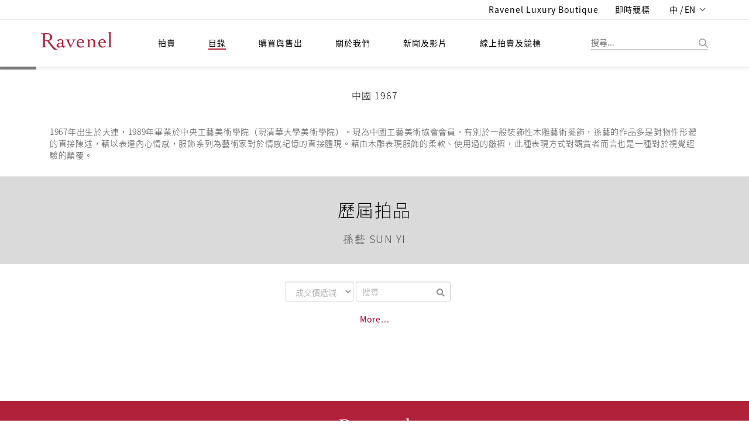

--- FILE ---
content_type: text/html;charset=UTF-8
request_url: https://ravenelart.com/cata/artistIn1/0fda44ba-4901-4083-88f6-4d2e5a0a05a3
body_size: 24851
content:
<!doctype html>

<html>
<head>
	<title>羅芙奧藝術家簡歷</title>


<meta charset="UTF-8" />
<meta content="IE=edge" http-equiv="X-UA-Compatible" />
<meta content="width=device-width, initial-scale=1" name="viewport" />
<meta content="" name="description" />
<meta content="" name="author" />

<link href="/images/favicon.png" rel="icon" />
<!-- Bootstrap CSS  -->
<link href="/asset/css.2/bootstrap.css?v=1.2" media="screen" rel="stylesheet" type="text/css" />
<!-- Font Awesome CSS -->
<link href="/css.2/font-awesome.min.css" media="screen" rel="stylesheet" type="text/css" />
<link href="/css.2/fontawesome-all.css" media="screen" rel="stylesheet" type="text/css" />
<!-- Slicknav -->
<link href="/css.2/slicknav.css?v=1.1" media="screen" rel="stylesheet" type="text/css" />
<!-- Margo CSS Styles  -->
<link href="/css.2/style_font_a.css" media="screen" rel="stylesheet" type="text/css" />
<link href="/css.2/style_font_b.css" media="screen" rel="stylesheet" type="text/css" />
<link href="/css.2/style_font_c.css" media="screen" rel="stylesheet" type="text/css" />
<link href="/css.2/style.css?v=4.14" media="screen" rel="stylesheet" type="text/css" />
<script type="f75310051aa82e2531e30f5a-text/javascript">
	var lang = 'zh_TW';
	var contextPath = '';
	if(lang!="en"){
		document.write('<link rel="stylesheet" href="'+contextPath+'/css.2/notosanstc.css" />');
		document.write('<link rel="stylesheet" href="'+contextPath+'/css.2/style_cn.css" />');
	}
	var contextPathAvoidSlash = contextPath;
	if(contextPathAvoidSlash == '/') {
		contextPathAvoidSlash = '';
	}
</script>
<!-- Responsive CSS Styles  -->
<link href="/css.2/responsive.css" media="screen" rel="stylesheet" type="text/css" />
<!-- Css3 Transitions Styles  -->
<link href="/css.2/animate.css" media="screen" rel="stylesheet" type="text/css" />
<!-- Color CSS Styles  -->
<link href="/css.2/colors/red.css" media="screen" rel="stylesheet" title="red" type="text/css" />
<!-- RiEASE -->
<link rel="stylesheet" href="/css.2/r_common.css" />

<link href="/js/sweetalert/sweetalert.css" rel="stylesheet" type="text/css" />
<!-- custom CSS for front -->
<link rel="stylesheet" href="/css.2/fail.css" />


<link href="/css.2/pagination.css" rel="stylesheet" type="text/css" />
<script src="/js/jquery-2.1.4.min.js" type="f75310051aa82e2531e30f5a-text/javascript"></script>
<script src="/js/jquery.requestanimationframe.min.js" type="f75310051aa82e2531e30f5a-text/javascript"></script>
<script src="/js/jquery.migrate.js" type="f75310051aa82e2531e30f5a-text/javascript"></script>
<script src="/asset/js/bootstrap.min.js" type="f75310051aa82e2531e30f5a-text/javascript"></script>
<script src="/js/modernizrr.js" type="f75310051aa82e2531e30f5a-text/javascript"></script>
<script src="/js/jquery.fitvids.js" type="f75310051aa82e2531e30f5a-text/javascript"></script>
<script src="/js/owl.carousel.min.js" type="f75310051aa82e2531e30f5a-text/javascript"></script>
<script src="/js/jquery.isotope.min.js" type="f75310051aa82e2531e30f5a-text/javascript"></script>
<script src="/js/jquery.appear.js" type="f75310051aa82e2531e30f5a-text/javascript"></script>

<script src="/js/count-to.js" type="f75310051aa82e2531e30f5a-text/javascript"></script>
<script src="/js/jquery.textillate.js" type="f75310051aa82e2531e30f5a-text/javascript"></script>
<script src="/js/jquery.easypiechart.min.js" type="f75310051aa82e2531e30f5a-text/javascript"></script>
<script src="/js/jquery.nicescroll.min.js" type="f75310051aa82e2531e30f5a-text/javascript"></script>
<script src="/js/jquery.parallax.js" type="f75310051aa82e2531e30f5a-text/javascript"></script>
<script src="/js/mediaelement-and-player.js" type="f75310051aa82e2531e30f5a-text/javascript"></script>
<script src="/js/jquery.slicknav.js" type="f75310051aa82e2531e30f5a-text/javascript"></script>


<script src="/js/lodash.min.js" type="f75310051aa82e2531e30f5a-text/javascript"></script>
<script type="f75310051aa82e2531e30f5a-text/javascript" src="/js/r_common.js?v=1.2"></script>
<script type="f75310051aa82e2531e30f5a-text/javascript" src="/RiAPI.js"></script>
<script crossorigin="anonymous" integrity="sha512-QJsj3afWlCpnQ60XzzYE8Jb3IgHIK1BcGZox9rUSmRRq3Ocz9vQ1yR80eX2/b9jfx/UuT5zYWNdrM8Te/eCMhQ==" src="https://cdnjs.cloudflare.com/ajax/libs/vue/2.6.11/vue.min.js" type="f75310051aa82e2531e30f5a-text/javascript"></script>
<!--<script src="https://cdnjs.cloudflare.com/ajax/libs/vue/2.6.11/vue.js" -->
<!--		integrity="sha512-PyKhbAWS+VlTWXjk/36s5hJmUJBxcGY/1hlxg6woHD/EONP2fawZRKmvHdTGOWPKTqk3CPSUPh7+2boIBklbvw==" -->
<!--		crossorigin="anonymous"></script>	-->
<!--<script type="text/javascript" src="https://cdnjs.cloudflare.com/ajax/libs/vue/2.4.2/vue.min.js"></script>-->
<script src="/js/script.js?v=2.1" type="f75310051aa82e2531e30f5a-text/javascript"></script>

<script src="/js/pagination.js" type="f75310051aa82e2531e30f5a-text/javascript"></script>
<!-- /* jtLine */ -->
<script src="/js/timeline/js/modernizr.js" type="f75310051aa82e2531e30f5a-text/javascript"></script>
<script src="/js/timeline/js/jquery.mobile.custom.min.js" type="f75310051aa82e2531e30f5a-text/javascript"></script>
<script src="/js/timeline/js/jtline.js" type="f75310051aa82e2531e30f5a-text/javascript"></script>

<!-- Add mousewheel plugin (this is optional) -->
<script src="/js/fancybox/lib/jquery.mousewheel.pack.js" type="f75310051aa82e2531e30f5a-text/javascript"></script>
<!-- Add fancyBox -->
<link href="/js/fancybox/source/jquery.fancybox.css" rel="stylesheet" />
<script src="/js/fancybox/source/jquery.fancybox.pack.js" type="f75310051aa82e2531e30f5a-text/javascript"></script>
<!-- Optionally add helpers - button, thumbnail and/or media -->
<link href="/js/fancybox/source/helpers/jquery.fancybox-buttons.css" rel="stylesheet" />
<script src="/js/fancybox/source/helpers/jquery.fancybox-buttons.js" type="f75310051aa82e2531e30f5a-text/javascript"></script>
<script src="/js/fancybox/source/helpers/jquery.fancybox-media.js" type="f75310051aa82e2531e30f5a-text/javascript"></script>
<link href="/js/fancybox/source/helpers/jquery.fancybox-thumbs.css" rel="stylesheet" />
<script src="/js/fancybox/source/helpers/jquery.fancybox-thumbs.js" type="f75310051aa82e2531e30f5a-text/javascript"></script>

<!-- Nivo Lightbox -->
<link href="/js/nivo-lightbox/nivo-lightbox.css" rel="stylesheet" />
<link href="/js/nivo-lightbox/themes/default/default.css" rel="stylesheet" />
<script src="/js/nivo-lightbox/nivo-lightbox.js" type="f75310051aa82e2531e30f5a-text/javascript"></script>

<!-- plain modal -->
<script src="/js/plain-modal.min.js" type="f75310051aa82e2531e30f5a-text/javascript"></script>

<!-- cookie -->
<script src="/js/jquery.cookie.js" type="f75310051aa82e2531e30f5a-text/javascript"></script>

<!-- jQuery dependant loadmore -->
<!-- <script type="text/javascript" src="js/loadmore.js" th:src="@{/js/loadmore.js}"></script> -->

<script type="f75310051aa82e2531e30f5a-text/javascript" src="/js/vue-paginate.js"></script>

<script src="https://cdnjs.cloudflare.com/ajax/libs/moment.js/2.22.2/moment.min.js" type="f75310051aa82e2531e30f5a-text/javascript"></script>

<script src="https://ajax.microsoft.com/ajax/jquery.templates/beta1/jquery.tmpl.min.js" type="f75310051aa82e2531e30f5a-text/javascript"></script>

<script type="f75310051aa82e2531e30f5a-text/javascript" src="/js/image-scale/image-scale.min.js"></script>

<script type="f75310051aa82e2531e30f5a-text/javascript" src="/js/modernizr-custom.js"></script>

<style>
/* we chat qr code in footer */
#ex-010-close1{
	display: block;
    position: absolute;
    right: 0px;
    background: #FFF;
    border: 0px;
}
.plainmodal .plainmodal-overlay{
	background-color: rgba(255,255,255,0);
}
/* for load more button to be in center (artstin1) */
#loadDiv{
	margin-top: 10px;
	text-align: center;
}
/* artist's artworks eprice and fprice (cata_artist_in1) */
.artWorkPrice .row div{
	margin: 5px;
}

/* weChat shower */
.wechatExShower {
	display: none;
	position: absolute;
}
.wechatExShower img {
	max-width: 180px;
	box-shadow: 0px 1px 7px 2px rgba(0, 0, 0, 0.2);
	border-radius: 6px;
}
/* 首頁 banner carousel 樣式 */
.owl-theme-homebanner {}
.owl-theme-homebanner .owl-pagination {
	text-align: center;
}

/* homepage-banner */
.mobile-container {
	width: 100%;
	height: auto;
}
.mobile-container img.homepage-banner-item {
	width: 100%;
}
.homepage-banner-outer {
	position: relative;
	left: -15px;
	width: calc(100% + 30px);
}

</style>


</head>

<body>
	
	<div id="mainContainer">
		
	<!-- fix content container can append -->
	<div class="hidden-header"></div>
	<!-- Start Header Section -->
	<header class="clearfix">
		<!-- Start Top Bar -->
		<div class="top-bar">
			<div class="container">
				<div class="row">
					<div class="col-md-7 pull-right">
						<!-- Start Social Links -->
						<form id="logoutform" name="logoutform" action="/logout.do">
							<ul class="social-list">
<!--								<li>-->
								<li class="hidden">
									<!-- 當已登出狀態時，此項目隱藏，class加上hidden -->
									<a class="itl-tooltip" data-original-title="Member Center" data-placement="bottom" title="" href="/mem/center">
										<i class="fa fa-user visible-xs textColor_blue"></i>
										<span class="hidden-xs hiName">Hi, Guest</span>
									</a>
									<!-- th:text="'Hi, ' + ${session?.FUser?.name}" -->
								</li>
<!--								<li th:classappend="${session.FUser != null} ? ' hidden' ">-->
								<li class="hidden">
									<!-- class="hidden" -->
									<!-- 當已登入狀態時，此項目隱藏 ，class加上hidden -->
									<a class="itl-tooltip" data-placement="bottom" href="/login" title="登入"><i class="fas fa-sign-in-alt visible-xs"></i>
										<span class="hidden-xs">登入</span>
									</a>
								</li>
<!--								<li th:classappend="${session.FUser == null} ? ' hidden'">-->
								<li class=" hidden">
									<!-- 當已登出狀態時，此項目隱藏 ，class加上hidden -->
									<a class="itl-tooltip" data-placement="bottom" id="submitsignout" onclick="if (!window.__cfRLUnblockHandlers) return false; document.getElementById('logoutform').submit();" title="LOGOUT" data-cf-modified-f75310051aa82e2531e30f5a-=""><i class="fas fa-sign-out-alt visible-xs"></i>
										<span class="hidden-xs">登出</span>
									</a>
								</li>
								<li>
									<a class="itl-tooltip" data-placement="bottom" target="_blank" href="https://boutique.ravenel.com/" title="Ravenel Luxury Boutique">
										<i class="fa fa-gavel visible-xs"></i>
										<span class="hidden-xs">Ravenel Luxury Boutique</span>
									</a>
								</li>

								<li>
									<a class="itl-tooltip" data-placement="bottom" target="_blank" href="https://bid.ravenel.com/" title="即時競標">
										<i class="fa fa-gavel visible-xs"></i>
										<span class="hidden-xs">即時競標</span>
									</a>
<!--									<a class="itl-tooltip" data-placement="bottom"-->
<!--									   href="https://www.invaluable.com/auction-house/ravenel-3g14fi6o1w/"-->
<!--									   target="_blank" th:title="#{header.bidNow}">-->
<!--										<i class="fa fa-gavel visible-xs"></i>-->
<!--										<span class="hidden-xs" th:text="#{header.bidNow}">即時競標</span>-->
<!--									</a>-->
								</li>
								<li>
									<a class="language dropdown-toggle" data-toggle="dropdown" href="#" style="letter-spacing: 0.1px;">
										<span>中 / EN</span>
										<span class="caret"></span>
									</a>
									<ul class="langMenu dropdown-menu" role="menu">
										<li>
											<a class="changeLanguageLink  active" data-language="zh-TW" href="/zh-TW/cata/artistIn1/0fda44ba-4901-4083-88f6-4d2e5a0a05a3">繁體中文</a>
										</li>
										<li>
											<a class="changeLanguageLink" data-language="zh-CN" href="/zh-CN/cata/artistIn1/0fda44ba-4901-4083-88f6-4d2e5a0a05a3">简体中文</a>
										</li>
										<li>
											<a class="changeLanguageLink" data-language="en" href="/en/cata/artistIn1/0fda44ba-4901-4083-88f6-4d2e5a0a05a3">ENGLISH</a>
										</li>
									</ul>
								</li>
							</ul>
							<input name="_csrf" type="hidden" value="07c30a99-203f-4e09-b260-693e2fc202c7" />
						<input type="hidden" name="_csrf" value="c05169e9-7e02-4a3c-a7ad-1330fe6766d1" /></form>

						<!-- End Social Links -->
					</div>
					<!-- .col-md-6 -->
				</div>
				<!-- .row -->
			</div>
			<!-- .container -->
		</div>
		<!-- .top-bar -->
		<!-- End Top Bar -->
		<!-- Start  Logo & Naviagtion  -->
		<div class="navbar navbar-default navbar-top">
			<div class="container">
				<div class="navbar-header" id="headDiv">
					<div class="slicknav_menu">
						<margo aria-haspopup="true" class="slicknav_btn slicknav_collapsed" style="outline: none;" tabindex="0"><span class="slicknav_menutxt"></span><span class="slicknav_icon slicknav_no-text"><span class="slicknav_icon-bar"></span><span class="slicknav_icon-bar"></span><span class="slicknav_icon-bar"></span></span></margo>
						<ul aria-hidden="true" class="slicknav_nav slicknav_hidden" role="menu" style="display: none;">
							<li class="slicknav_collapsed slicknav_parent">
								<margo aria-haspopup="true" class="slicknav_item slicknav_row" role="menuitem" style="outline: none;" tabindex="-1">
									<a class="" tabindex="-1" href="/index">拍賣</a>
									<span class="slicknav_arrow"><i class="fa fa-angle-right"></i></span>
								</margo>
								<ul aria-hidden="true" class="dropdown slicknav_hidden" role="menu" style="display: none;">
									<li>
										<a href="/au/calendar" role="menuitem" tabindex="-1">預展/拍賣時間地點</a>
									</li>
									<li>
										<a role="menuitem" tabindex="-1" href="/au/bestArtwork/c26fd62c-bb15-4667-8b42-39a83052e466">精選</a>
									</li>
									<li>
										<a role="menuitem" tabindex="-1" href="/au/dwResult/c26fd62c-bb15-4667-8b42-39a83052e466">歷屆成交紀錄</a>
									</li>
									<li>
										<a role="menuitem" tabindex="-1" href="/BS/auBid">委託競投表格</a>
									</li>
								</ul>
							</li>
							<li class="slicknav_collapsed slicknav_parent">
								<margo aria-haspopup="true" class="slicknav_item slicknav_row" role="menuitem" style="outline: none;" tabindex="-1">
									<a tabindex="-1" href="/catalogues" class=" active">目錄</a>
									<span class="slicknav_arrow"><i class="fa fa-angle-right"></i></span>
								</margo>
								<ul aria-hidden="true" class="dropdown slicknav_hidden" role="menu" style="display: none;">
									<li>
										<a href="/cata/e" role="menuitem" tabindex="-1">電子目錄</a>
									</li>
									<li>
										<a href="/cata/artist" role="menuitem" tabindex="-1" class=" active">藝術家簡歷</a>
									</li>
									<li>
										<a href="/cata/lots/" role="menuitem" tabindex="-1">歷屆拍品</a>
									</li>
									<li>
										<a href="/cata/hisCata/c26fd62c-bb15-4667-8b42-39a83052e466" role="menuitem" tabindex="-1">歷屆目錄</a>
									</li>
								</ul>
							</li>
							<li class="slicknav_collapsed slicknav_parent">
								<margo aria-haspopup="true" class="slicknav_item slicknav_row" role="menuitem" style="outline: none;" tabindex="-1">
									<a href="/BS" tabindex="-1">購買與售出</a>
									<span class="slicknav_arrow"><i class="fa fa-angle-right"></i></span>
								</margo>
								<ul aria-hidden="true" class="dropdown slicknav_hidden" role="menu" style="display: none;">
									<li>
										<a href="/BS/howBuy" role="menuitem" tabindex="-1">如何買</a>
									</li>
									<li>
										<a href="/BS/howSell" role="menuitem" tabindex="-1">如何賣</a>
									</li>
									<li>
										<a href="/BS/depart" role="menuitem" tabindex="-1">聯絡我們</a>
									</li>
								</ul>
							</li>
							<li class="slicknav_collapsed slicknav_parent">
								<margo aria-haspopup="true" class="slicknav_item slicknav_row" role="menuitem" style="outline: none;" tabindex="-1">
									<a href="/about" tabindex="-1">關於我們</a>
									<span class="slicknav_arrow"><i class="fa fa-angle-right"></i></span>
								</margo>
								<ul aria-hidden="true" class="dropdown slicknav_hidden" role="menu" style="display: none;">
									<li>
										<a href="/ab/service" role="menuitem" tabindex="-1">服務項目</a>
									</li>
									<li>
										<a href="/ab/CS" role="menuitem" tabindex="-1">客戶服務</a>
									</li>
									<li>
										<a href="/ab/corInfo" role="menuitem" tabindex="-1">集團介紹</a>
									</li>
									<li>
										<a href="藝術計畫" role="menuitem" tabindex="-1">藝術計畫</a>
									</li>
								</ul>
							</li>
							<li class="slicknav_collapsed slicknav_parent">
								<margo aria-haspopup="true" class="slicknav_item slicknav_row" role="menuitem" style="outline: none;" tabindex="-1">
									<a href="/news" tabindex="-1">新聞及影片</a>
									<span class="slicknav_arrow"><i class="fa fa-angle-right"></i></span>
								</margo>
								<ul aria-hidden="true" class="dropdown slicknav_hidden" role="menu" style="display: none;">
									<li>
										<a href="/news/press" role="menuitem" tabindex="-1">新聞中心</a>
									</li>
									<li>
										<a href="/news/video" role="menuitem" tabindex="-1">影音專區</a>
									</li>
									<li>
										<a href="/news/art" role="menuitem" tabindex="-1">羅芙奧藝術專欄</a>
									</li>
								</ul>
							</li>
							<li class="drop">
								<a target="_blank" href="https://bid.ravenel.com/">線上拍賣及競標</a>
<!--								<a href="https://www.invaluable.com/auction-house/ravenel-3g14fi6o1w/" target="_blank"-->
<!--								   th:text="#{header.menu.online.bid}">線上拍賣及競標</a>-->
<!--								<a href="https://www.invaluable.com/ravenel" target="_blank"-->
<!--								   th:text="#{header.menu.online.bid}">線上拍賣及競標</a>-->
							</li>
						</ul>
					</div>
					<!-- Stat Toggle Nav Link For Mobiles -->
					<button class="navbar-toggle" data-target=".navbar-collapse" data-toggle="collapse" type="button">
						<i class="fa fa-bars"></i>
					</button>
					<!-- End Toggle Nav Link For Mobiles -->
					<h1>
						<a class="navbar-brand" href="/index">
							<img alt="羅芙奧藝術集團" src="/images/logo.svg?t=1" />
						</a>
					</h1>
				</div>
				<!-- 如使用者於手機版點擊搜尋按鈕，則於 .search-form-status 旁加上 .show-search-form，即會顯示搜尋輸入框 -->
				<div class="search-form-status">
					<a class="show-search search-close-btn"> </a>
					<div class="search-side">
						<a class="show-search bg-img search-go-btn" id="doSearchBtn"> </a>
						<div class="search-form">
							<input id="s" name="keyword" type="text" value="" placeholder="搜尋..." />
						</div>
					</div>
				</div>
				<div class="navbar-collapse collapse">
					<!-- 電腦版選單 -->
					<ul class="nav navbar-nav navbar-left subMenuArrow hidden-nav-mobile">
						<li class="drop">
							<a class="" href="/index">拍賣</a>
							<!-- class="active"  -->
							<ul class="dropdown subMenuAcMove  default-style">
								<li>
									<a href="/au/calendar">預展/拍賣時間地點</a>
								</li>
								<!-- class="active"  -->
								<li>
									<a href="/au/bestArtwork">精選</a>
								</li>
								<li>
									<a href="/au/dwResult/c26fd62c-bb15-4667-8b42-39a83052e466">歷屆成交紀錄</a>
								</li>
								<li>
									<a href="/BS/auBid">委託競投表格</a>
								</li>
							</ul>
						</li>
						<li class="drop">
							<a href="/catalogues" class=" active">目錄</a>
							<ul class="dropdown subMenuCaMove">
								<li><a href="/cata/e">電子目錄</a></li>
								<li>
									<a href="/cata/artist" class=" active">藝術家簡歷</a>
								</li>
								<li>
									<a href="/cata/lots/">歷屆拍品</a>
								</li>
								<li>
									<a href="/cata/hisCata/c26fd62c-bb15-4667-8b42-39a83052e466">歷屆目錄</a>
								</li>
							</ul>
						</li>
						<li class="drop">
							<a href="/BS">購買與售出</a>
							<ul class="dropdown subMenuBsMove  default-style">
								<li><a href="/BS/howBuy">如何買</a></li>
								<li><a href="/BS/howSell">如何賣</a></li>
								<li>
									<a href="/BS/depart">聯絡我們</a>
								</li>
							</ul>
						</li>
						<li class="drop">
							<a href="/about">關於我們</a>
							<ul class="dropdown subMenuAbMove  default-style">
								<li>
									<a href="/ab/service">服務項目</a>
								</li>
								<li><a href="/ab/CS">客戶服務</a></li>
								<li>
									<a href="/ab/corInfo">集團介紹</a>
								</li>
								<li><a href="/ab/EP">藝術計畫</a></li>
							</ul>
						</li>
						<li class="drop">
							<a href="/news">新聞及影片</a>
							<ul class="dropdown subMenuNwMove  default-style">
								<li>
									<a href="/news/press">新聞中心</a>
								</li>
								<li>
									<a href="/news/video">影音專區</a>
								</li>
								<li>
									<a href="/news/art">羅芙奧藝術專欄</a>
								</li>
								<li>
									<a href="/news/social">社群媒體</a>
								</li>
							</ul>
						</li>
						<li class="drop">
							<a target="_blank" href="https://bid.ravenel.com/">線上拍賣及競標</a>
<!--							<a href="https://www.invaluable.com/auction-house/ravenel-3g14fi6o1w/" target="_blank"-->
<!--								th:text="#{header.menu.online.bid}">線上拍賣及競標</a>-->
						</li>
					</ul>
					<!-- End Navigation List -->
				</div>
			</div>
			<!-- Mobile Menu Start -->
			<!-- 手機版選單 -->
			<ul class="nav navbar-nav navbar-left subMenuArrow hidden-nav-desktop submenuContainer">
				<li class="drop">
					<button class="close-btn">
						<img alt="" src="/images/img-close.png" title="" />
					</button>
				</li>
				<li class="drop">
					<a class="active" href="">語言/Language</a>
					<ul class="dropdown subMenuAcMove">
						<li>
							<a href="/zh-TW/cata/artistIn1/0fda44ba-4901-4083-88f6-4d2e5a0a05a3" class=" active">繁體中文</a>
						</li>
						<li>
							<a href="/zh-CN/cata/artistIn1/0fda44ba-4901-4083-88f6-4d2e5a0a05a3">簡體中文</a>
						</li>
						<li>
							<a href="/en/cata/artistIn1/0fda44ba-4901-4083-88f6-4d2e5a0a05a3">English</a>
						</li>
					</ul>
				</li>
				<li class="drop">
					<a class=" active" href="/index">拍賣</a>
					<!-- class="active"  -->
					<ul class="dropdown subMenuAcMove">
						<li class="">
							<a href="/au/calendar">預展/拍賣時間地點</a>
						</li>
						<!-- class="active"  -->
						<li>
							<a href="/au/bestArtwork">精選</a>
						</li>
						<li>
							<a href="/au/dwResult/c26fd62c-bb15-4667-8b42-39a83052e466">歷屆成交紀錄</a>
						</li>
						<li>
							<a href="/BS/auBid">委託競投表格</a>
						</li>
					</ul>
				</li>
				<li class="drop">
					<a href="/catalogues" class=" active">目錄</a>
					<ul class="dropdown subMenuCaMove">
						<li><a href="/cata/e">電子目錄</a></li>
						<li>
							<a href="/cata/artist" class=" active">藝術家簡歷</a>
						</li>
						<li>
							<a href="/cata/lots/">歷屆拍品</a>
						</li>
						<li>
							<a href="/cata/hisCata/c26fd62c-bb15-4667-8b42-39a83052e466">歷屆目錄</a>
						</li>
					</ul>
				</li>
				<li class="drop">
					<a href="/BS">購買與售出</a>
					<ul class="dropdown subMenuBsMove">
						<li><a href="/BS/howBuy">如何買</a></li>
						<li><a href="/BS/howSell">如何賣</a></li>
						<li>
							<a href="/BS/depart">聯絡我們</a>
						</li>
					</ul>
				</li>
				<li class="drop">
					<a href="/about">關於我們</a>
					<ul class="dropdown subMenuAbMove">
						<li>
							<a href="/ab/service">服務項目</a>
						</li>
						<li><a href="/ab/CS">客戶服務</a></li>
						<li>
							<a href="/ab/corInfo">集團介紹</a>
						</li>
						<li><a href="藝術計畫">藝術計畫</a></li>
					</ul>
				</li>
				<li class="drop">
					<a href="/news">新聞及影片</a>
					<ul class="dropdown subMenuNwMove">
						<li>
							<a href="/news/press">新聞中心</a>
						</li>
						<li>
							<a href="/news/video">影音專區</a>
						</li>
						<li>
							<a href="/news/art">羅芙奧藝術專欄</a>
						</li>
						<li>
							<a href="/news/social">社群媒體</a>
						</li>
					</ul>
				</li>
				<li class="drop">
					<a target="_blank" href="https://bid.ravenel.com/">線上拍賣及競標</a>
<!--					<a href="https://www.invaluable.com/auction-house/ravenel-3g14fi6o1w/" target="_blank"-->
<!--					   th:text="#{header.menu.online.bid}">線上拍賣及競標</a>-->
				</li>
			</ul>
			<!-- End Navigation List -->
			<!-- End Search -->

			<!-- Mobile Menu End -->
		</div>
		<!-- End Header Logo & Naviagtion -->
	</header>
	<!-- end header -->


		<div>
            <!-- Full Body Container --> 
            <div id="container"> 
                <!-- Start Header Section --> 
                <!-- End Header Section --> 
                <!-- InstanceBeginEditable name="EditRegion1" --> 
                <section class="container-fluid"> 
                    <div class="artistBan"> 
                        <!-- <img src="images/artist/artistBanner4.png" alt="" th:src="@{/images/artist/artistBanner4.png}">  -->
                        
                        <img alt="" src="/images/artist/artistBanner4.png" />
                        <div class="artistBanTxt textColor_black"> 
                            <div class="artistBanName" style="color:#000000;">孫藝 SUN Yi</div> 
                            <div class="artistBanCountry" style="color:#000000;">中國 1967</div> 
                        </div> 
                        <div> 
                            <!-- th:href="@{/cata/artist}" -->
                            <a class="backPageArtist" href="#" onclick="if (!window.__cfRLUnblockHandlers) return false; history.back()" data-cf-modified-f75310051aa82e2531e30f5a-=""><i class="fa fa-angle-double-left"></i></a> 
                        </div> 
                    </div> 
                </section> 
                <section class="container"> 
                    <!-- <div class="artResumeHead">
                         Biographies 
                    </div>  -->
                    <!-- artResume 編輯區 ckeditor content--> 
                    <div class="artResume" style="border:none;">  
                        <div class="row"> 
                            <div class="col-xs-12">
                            <!-- 
                                <div class="artResumeSubtit">
                                     ＋ OVERVIEW 
                                </div> 
                                <p>Born in 1976, Korea. Ahn SungHa graduated from the Department of Painting at Hongik University in 2001, and proceeded to attain her MFA at the same university in 2004. Her works have been presented in solo exhibitions at the Seoul Arts Center (2004) and Insa Art Center (2007). She has also participated in various group exhibitions, including the "Grand Art Exhibition of Korea" at the National Museum of Contemoporary Art (2001, Kwachun); "Korean Young Artists Biennale 2002" at Daegu Arts Center (2002, Daegu); "Korean Women Artists" at Vasby Art Hall (2005, Sweden); "1st Seoul Young Artists Biennale" at the Seoul Museum of Art (2006, Seoul); and "Illusion/Disillusion" at Seoul Museum of Art (2006, Seoul). Ahn has received numerous awards, including the "Nationwide University Fine Arts Festival Bronze Statue in 2000", "Grand Art Exhibition of Korea Special Prize" from the National Museum of Contemporary Arts in 2002, and "Joong-Ang Fine Arts Competition Excellent Statue" from Ho-Am Gallery in 2002.</p> 
                             -->
                             <div class="artist_description">
                                 <div>1967年出生於大連，1989年畢業於中央工藝美術學院（現清華大學美術學院）。現為中國工藝美術協會會員。有別於一般裝飾性木雕藝術擺飾，孫藝的作品多是對物件形體的直接陳述，藉以表達內心情感，服飾系列為藝術家對於情感記憶的直接體現。藉由木雕表現服飾的柔軟、使用過的皺褶，此種表現方式對觀賞者而言也是一種對於視覺經驗的顛覆。</div>
                             </div>
                            </div> 
                        </div> 
                        <!-- /.row --> 
                        <!-- <div class="borderBFull"></div>  -->
                    </div> 
                    <!-- /.artResume 編輯區 --> 
                </section> 
                
                 
                <section class="container-fluid"> 
                    <div class="artResumeHead bgColor_gray">
                         <div>歷屆拍品</div> 
                        <p class="small">孫藝 SUN Yi</p> 
                    </div> 
                    <div class="container"> 
                        <div class="seleSort form-inline"> 
                            <select class="form-control form-group" id="orderSelect" onchange="if (!window.__cfRLUnblockHandlers) return false; onSelect()" data-cf-modified-f75310051aa82e2531e30f5a-=""> 
	                            <option value="6">成交價遞減</option> 
	                            <option value="5">成交價遞增</option>
	                            <option value="4">預估價遞減</option>
	                            <option value="3">預估價遞增</option>
	                            <option value="2">拍賣會遞減</option>
	                            <option value="1">拍賣會遞增</option>
                            </select> 
                            <div class="form-group" id="custom-search-input"> 
                                <div class="input-group"> 
                                    <input class=" search-query form-control" id="searchBox" type="text" placeholder="搜尋" /> 
                                    <span class="input-group-btn"> 
                                    <button class="btn btn-danger" onclick="if (!window.__cfRLUnblockHandlers) return false; doSearch()" type="button" data-cf-modified-f75310051aa82e2531e30f5a-=""> <i class="fa fa-search"></i> </button> </span> 
                                </div> 
                            </div> 
                        </div> 
                        <!-- /.seleSort --> 
                        <script type="f75310051aa82e2531e30f5a-text/javascript">
	                    var type = 6;
	                    var searchInput = "";
	                    var str = '/';
	                    var hostAdd = str.substring(0, str.length-1);
	                    var artistUid = '0fda44ba-4901-4083-88f6-4d2e5a0a05a3';
	                    function onSelect(){
	                   	 	doSearch();
	                    }
	                    </script>
                        <div class="artWorkList" id="myArtworks"></div> 
                        <div id="loadDiv">
                        		<a class="button" href="javascript:void(0);" id="loadmore">More...</a>
                        </div>
                        <!-- /.artWorkList --> 
                    </div> 
                </section> 
                <!-- InstanceEndEditable --> 
                <!-- go to top --> 
                <a class="btn bg-orange btn-lg back-to-top" data-placement="left" data-toggle="tooltip" href="#" id="back-to-top" role="button" title="Click to return on the top page"> <span class="fa fa-caret-up"></span> </a> 
            </div> 
            <!-- end #container --> 
            <!-- InstanceBeginEditable name="EditRegion3" --> 
            <!-- go to top --> 
            <!-- InstanceEndEditable --> 
            <!-- InstanceEnd -->
        </div>
		<footer class="footer-widget social-widget">

		<div class="link-wrap navbar-default">
			<img alt="" class="footer-logo" src="/images/footer-logo.svg?t=1" />
			<ul class="social-icons hidden-nav-desktop" id="socialIcon">
				
					<li>
						<a class="" id="ic-FaceBook-mobile" href="https://www.facebook.com/RavenelArtGroup">
							<img src="/images/footer-fb.png" />
							
							
							
							
						</a></li>
				
				
					<li>
						<a class="" id="ic-Line-mobile" href="https://line.me/R/ti/p/%40nte1433g">
							
							<img src="/images/footer-line.png" />
							
							
							
						</a></li>
				
				
					<li>
						<a class="" id="ic-Instagram-mobile" href="https://instagram.com/ravenelart/">
							
							
							<img src="/images/footer-instagram.png" />
							
							
						</a></li>
				
				
					<li>
						<a class="" id="ic-WeChat-mobile" href="https://web.wechat.com/?lang=zh_TW">
							
							
							
							<img src="/images/footer-wechat.png" />
							
						</a></li>
				
				
					<li>
						<a class="" id="ic-Youtube-mobile" href="https://youtube.com/@Ravenel">
							
							
							
							
							<img src="/images/footer-youtube.png" />
						</a></li>
				
				
					<li>
						<a class="" id="ic-Weibo-mobile" href="https://e.weibo.com/ravenel">
							
							
							
							
							
						</a></li>
				
			</ul>
			<div class="container flex-center w-100 hidden-nav-mobile">
				<ul class="nav navbar-nav subMenuArrow list-inline footerMenu">
					<li class="drop">
						<a href="/index">
							拍賣
							<span class="caret"></span>
						</a>
						<ul class="dropdown subMenuAcMove">
							<li>
								<a href="/au/calendar">預展/拍賣時間地點</a>
							</li>
							<li>
								<a href="/au/bestArtwork/c26fd62c-bb15-4667-8b42-39a83052e466">精選</a>
							</li>
							<li>
								<a href="/au/dwResult/c26fd62c-bb15-4667-8b42-39a83052e466">歷屆成交紀錄</a>
							</li>
							<li>
								<a href="/BS/auBid">委託競投表格</a>
							</li>
						</ul>
					</li>
					<li class="drop  ">
						<a href="/catalogues" class=" ">
							目錄
							<span class="caret"></span>
						</a>
						<ul class="dropdown subMenuCaMove">
							<li class="">
								<a href="/cata/e">電子目錄</a></li>
							<li>
								<a href="/cata/artist" class=" active">藝術家簡歷</a>
							</li>
							<li>
								<a href="/cata/lots/">歷屆拍品</a>
							</li>
							<li>
								<a href="/cata/hisCata/c26fd62c-bb15-4667-8b42-39a83052e466">歷屆目錄</a>
							</li>
						</ul>
					</li>
					<li class="drop">
						<a href="/BS">
							購買與售出
							<span class="caret"></span>
						</a>
						<ul class="dropdown subMenuBsMove">
							<li class="">
								<a href="/BS/howBuy">如何買</a>
							</li>
							<li>
								<a href="/BS/howSell">如何賣</a>
							</li>
							<li>
								<a href="/BS/depart">聯絡我們</a>
							</li>
						</ul>
					</li>
					<li class="drop">
						<a href="/about">
							關於我們
							<span class="caret"></span>
						</a>
						<ul class="dropdown subMenuAbMove">
							<li class="">
								<a href="/ab/service">服務項目</a>
							</li>
							<li>
								<a href="/ab/CS">客戶服務</a>
							</li>
							<li>
								<a href="/ab/corInfo">集團介紹</a>
							</li>
							<li>
								<a href="/ab/EP">藝術計畫</a>
							</li>
						</ul>
					</li>
					<li class="drop">
						<a href="/news">
							新聞及影片
							<span class="caret"></span>
						</a>
						<ul class="dropdown subMenuNwMove">
							<li class="">
								<a href="/news/press">新聞中心</a>
							</li>
							<li>
								<a href="/news/video">影音專區</a>
							</li>
							<li>
								<a href="/news/art">羅芙奧藝術專欄</a>
							</li>
							<li>
								<a href="/news/social">社群媒體</a>
							</li>
						</ul>
					</li>
					<li class="drop">
<!--						href="https://www.onlinebids-ravenel.com/"  -->
						<a target="_blank" href="https://bid.ravenel.com/">線上拍賣及競標</a>
<!--						<a href="https://www.invaluable.com/auction-house/ravenel-3g14fi6o1w/" target="_blank"-->
<!--						   th:text="#{header.menu.online.bid}">線上拍賣及競標</a>-->
					</li>
				</ul>
			</div>
		</div>

		<div class="privacy-wrap">
			<div class="container">
				<div class="row flex-middle w-100">
					<div class="col-md-6 text-left">
						<p>
							© 2018 <span>羅芙奧藝術集團</span>
							<a class="policyLink" href="/privacyPolicy">線上隱私權保護政策</a>
						</p>
					</div>
					<div class="col-md-6 text-right">
						<ul class="social-icons hidden-nav-mobile" id="socialIcon">
							
								<li>
									<a class="" id="ic-FaceBook" href="https://www.facebook.com/RavenelArtGroup">
										<img src="/images/footer-fb.png" />
										
										
										
										
									</a></li>
							
							
								<li>
									<a class="" id="ic-Line" href="https://line.me/R/ti/p/%40nte1433g">
										
										<img src="/images/footer-line.png" />
										
										
										
									</a></li>
							
							
								<li>
									<a class="" id="ic-Instagram" href="https://instagram.com/ravenelart/">
										
										
										<img src="/images/footer-instagram.png" />
										
										
									</a></li>
							
							
								<li>
									<a class="" id="ic-WeChat" href="https://web.wechat.com/?lang=zh_TW">
										
										
										
										<img src="/images/footer-wechat.png" />
										
									</a></li>
							
							
								<li>
									<a class="" id="ic-Youtube" href="https://youtube.com/@Ravenel">
										
										
										
										
										<img src="/images/footer-youtube.png" />
									</a></li>
							
							
								<li>
									<a class="" id="ic-Weibo" href="https://e.weibo.com/ravenel">
										
										
										
										
										
									</a></li>
							
						</ul>
						<div class="wechatExShower" data-show-place="top" id="ic-WeChat-shower">
							<img height="180" width="180" src="/images/wechatqr.png" />
						</div>
						<div class="wechatExShower" data-show-place="top" id="ic-Line-shower">
							<img height="180" width="180" src="/images/lineqr.png" />
						</div>
					</div>
				</div>
			</div>
		</div>

		<script type="f75310051aa82e2531e30f5a-text/javascript">
			$(document).ready(function() {
				// GDPR.
				reqGDPR();

				weChatInit();
			});

			/**
			 * weChat social icon 點擊事件
			 */
			function weChatInit() {
				var closeWeChat = function(e) {
					var $box = $(".wechatExShower");
					var targetIsBox = false;
					$box.each(function() {
						var inc = $.contains(this, e.target);
						if(inc) targetIsBox = true;
					});
					if(e.type == 'click' && targetIsBox) {
						return;
					}
					var arr = [];
					$box.each(function() {
						arr.push($(this).attr('data-isShow'));
					});
					if(arr.indexOf('true') != -1) {
						$box.attr('data-isShow', 'false').fadeOut();
					}
				}

				$('body,html').on('click', closeWeChat).on('mousewheel', closeWeChat);
				$(window).on('resize', closeWeChat);

				// show QRCode box
				$("#ic-WeChat, #leftSide-ic-WeChat, #ic-Line, #leftSide-ic-Line").on('click', function(e){
					e.preventDefault();
					var $this = $(this),
						$box = $("#" + $this.attr('id') + '-shower');
					var showPlace = $box.attr('data-show-place') || 'top';
					var boxSize = 180;
					var pos = $this.position();
					var iconWidth = $this.find('i').width();
					var winWidth = $(window).width();
					var iconCenterX = pos.left + (iconWidth / 2);
					var iconCenterY = pos.top + (iconWidth / 2);
					var boxLeft = 0, boxTop = 0;
					if(showPlace === 'top') {
						boxLeft = iconCenterX - (boxSize / 2);
						boxTop = pos.top - boxSize - 20;
						var boxMax = boxLeft + boxSize;
						if(boxMax - winWidth > 0) {
							// over window width
							boxLeft = winWidth - boxSize - 20;
						}
					}else if(showPlace === 'right') {
						boxLeft = iconCenterX + 40;
						boxTop = iconCenterY - (boxSize / 2);
					}
					if($box.attr('data-isShow') === 'true') {
						$box.attr('data-isShow', 'false').fadeOut();
						return;
					}
					$('[id$="-shower"][data-isShow="true"]').each(function(index, item) {
						var $item = $(item);
						var myId = $(item).attr('id');
						if(myId === $box.attr('id')) {
							return;
						}
						$item.attr('data-isShow', 'false').hide();
					});
					$box.css({
						top : boxTop + 'px',
						left : boxLeft + 'px'
					}).attr('data-isShow', 'true').fadeIn();
					if($this.is('[id^="leftSide-ic"]')) {
						$box.parent().css('z-index', 100);
					}
					return false;
				});
			}

			function reqGDPR() {
				var hasGDPR = $.cookie('gdpr_read');
				if(hasGDPR && hasGDPR === '1') {
					return;
				}
				RiAPI.run({
					url : '/rest/common/gdpr',
					success : function(resp) {
						if(resp.code != 0) {
							return;
						}
						var container = $('#gdprContainer');
						var data = resp.data;
						container.find('p').first().html(data);
						container.fadeIn();
					},
					error : function() {}
				});

				$('#gdprContainer').find('button').click(function() {
					$.cookie('gdpr_read', '1', {
						path : '/',
						expires : 365 * 10
					});
					$('#gdprContainer').hide();
				});
			}
		</script>
	</footer>
		
		<div class="gdqr_notice" id="gdprContainer" style="display:none;">
			<p></p>
			<button aria-label="Close" class="close" type="button">
				<span aria-hidden="true"><img alt="close" src="/images/fa-close.png" /></span>
			</button>
		</div>
	
		
		<!-- go to top -->
		<a class="btn bg-orange btn-lg back-to-top" data-placement="left" data-toggle="tooltip" href="#" id="back-to-top" role="button" title="Click to return on the top page">
			<span class="fa fa-caret-up"></span>
		</a>
	
	</div>
	
	
	

	<!-- <script type="text/javascript" src="js/script.js" th:src="@{/js/script.js?v=1}"></script> -->
	<!-- go to top -->
	<script type="f75310051aa82e2531e30f5a-text/javascript">

		/*-- 全站搜尋 function --*/
		function doSearchWebsite(event) {
			event.preventDefault();
			var keyword = $('#s').val();
			if(keyword == null || keyword == '') {
				return false;
			}
			var $btn = $('.search-form-status .search-go-btn');
			var clickMode = $btn.data('clickMode');
			if(clickMode === 'mobile' && $btn.data('show-search') !== 'true') {
				return false;
			}
			window.location = contextPathAvoidSlash + '/search/' + encodeURIComponent(keyword);
			//window.location = contextPathAvoidSlash + '/search?kw=' + encodeURIComponent(keyword);
		}

		function imgForceReload(index, item) {
			var src = $(item).attr('src');
			src += "?t=" + new Date().getTime();
			$(item).attr('src', src);
		}

		// image not found
		$('img.imgNotFoundBlank').on('error', function (e) {
			$(this).attr('src', imageBlank());
		}).each(imgForceReload);

		$(document).ready(function () {
			// 全站搜尋 click event
			$('#s').keydown(function (e) {
				if (e.keyCode === 13) {
					e.preventDefault();
					doSearchWebsite(e);
					return false;
				}
			});
			$('#doSearchBtn').click(doSearchWebsite);

			// fix language switcher
			$('.changeLanguageLink').each(function(index, item) {
				$(item).click(function(e) {
					var $lnk = $(this);
					var keyword = $lnk.attr('data-search-keyword');
					if(keyword == null || keyword == '' || keyword == 'null' || keyword === 'undefined') {
						return true;
					}
					var lang = $lnk.attr('data-language');
					e.preventDefault();
					window.location = contextPathAvoidSlash + '/' + lang + '/search/' + keyword;
					return false;
				});
			});

			// data-to-link 非 a tag 卻需要連結的元素
			$('[data-to-link]').each(function(index, elt) {
				var $elt = $(elt);
				var toLink = $elt.attr('data-to-link');
				if(toLink == null || toLink == '') {
					return;
				}
				var currentStyle = $elt.attr('style') || '';
				$elt.click(function() {
					var toLink2 = $elt.attr('data-to-link');
					var toMode = $elt.attr('data-to-target') || '_blank';
					if(toMode == '_blank') {
						window.open(toLink2);
					}else {
						window.location.href = toLink2;
					}
				}).attr('style', currentStyle + ';cursor:pointer;');
			});

			// show or hide back-to-top
			$(window).scroll(function () {
				if ($(this).scrollTop() > 50) {
					$('#back-to-top').fadeIn();
				} else {
					$('#back-to-top').fadeOut();
				}
			});
			// scroll body to 0px on click
			$('#back-to-top').click(function () {
				$('#back-to-top').tooltip('hide');
				var defFunc = function() {
					$('body,html').animate({
						scrollTop: 0
					}, 600);
				}
				try {
					var hasNiceScroll = $('html').getNiceScroll || false;
					if (hasNiceScroll) {
						$("html").getNiceScroll(0).doScrollTop(0, 600);
					} else {
						defFunc();
					}
				}catch(ex) {
					defFunc();
				}
				return false;
			});
			$('#back-to-top').tooltip('show');

			// image not found
			$('img.imgNotFound').on('load', function (e) {
				var h = $(this).prop('naturalHeight');
				if (h == 1) {
					$(this).attr('src', imageNotFound());
				}
			}).on('error', function (e) {
				$(this).attr('src', imageNotFound());
			})
				.each(imgForceReload);

			$('img.imgNotFoundBanner').on('load', function (e) {
				var h = $(this).prop('naturalHeight');
				if (h == 1) {
					var img = $(this).attr('src', imageNotFound());
					img.css({
						width: 'inherit',
						'min-height': '80%'
					}).parent().css({
						'background-color': 'white'
					});
				}
			}).on('error', function (e) {
				var img = $(this).attr('src', imageNotFound());
				img.css({
					width: 'inherit',
					'min-height': '80%'
				}).parent().css({
					'background-color': 'white'
				});
			}).each(imgForceReload);

			$('img.imgNotFoundHH').on('load', function (e) {
				//console.log($(this).prop('naturalHeight'));
				//console.log($(this).prop('naturalWidth'));
				var h = $(this).prop('naturalHeight');
				if (h == 1) {
					var img = $(this).attr('src', imageNotFound());
					var parentHeight = $(this).parent().parent().height();
					var h = null;
					if (!isNaN(parentHeight)) {
						h = parentHeight / 2;
					}
					if (!h) return;
					img.css({
						'min-height': h + 'px'
					});
				}
			}).on('error', function (e) {
				var img = $(this).attr('src', imageNotFound());
				var parentHeight = $(this).parent().parent().height();
				var h = null;
				if (!isNaN(parentHeight)) {
					h = parentHeight / 2;
				}
				if (!h) return;
				img.css({
					'min-height': h + 'px'
				});
			}).each(imgForceReload);
		});

		function imageBlank() {
			return "[data-uri]";
		}

		function imageNotFound() {
			return "[data-uri]";
		}

	</script>



	
	
	
	<div> 
            
            <script type="f75310051aa82e2531e30f5a-text/javascript">
            
            function isEmpty(str) {
	        	    return (!str || 0 === str.length);
	        	}
	        	function isBlank(str) {
	        	    return (!str || /^\s*$/.test(str));
	        	}
	        	
	        	var noData = '\u67E5\u7121\u8CC7\u6599!';
	        	var estimate = '\u9810\u4F30\u50F9';
	        	var sold = '\u6210\u4EA4\u50F9';
	        	var lotNo = '\u62CD\u54C1\u7DE8\u865F';
	        	var eprequest = '\u4F30\u50F9\u5F85\u8A62';
	        	var urlHead = '/';
	        	
	        	function getContent(data){
	        		var html = '';
		        	if(data.length < 1){
	    				html = '<div class="sResultTxt">' + noData + '</div>';
	    			}else{
	    				$.each(data, function(index){
	    					html += '<div class="artWorkOut"><div class="row"><div class="col-sm-6 artWorkImg">';
	    					if(this.content != null){
	    						html += '<a href="' + urlHead + 'cata/lotsIn/' + this.uid + '" target="_blank">'
	    							+ '<img alt="" src="' + this.content + '">'
	    							+ '</a>';
	    					}
	    					var sn = (this.sn == null)? 'N/A' : this.sn;
	    					html += '</div><div class="col-sm-6 artWorkTxt"><div class="artWorkAu" style="line-height:1.4;">'
	    						  + '<a href="' + urlHead + 'au/calendar/auction/' + this.auctionUid + '" target="_blank">'
	    						  + this.title + ' ' + sn + '</a>' + '</div><div class="artWorkName" style="line-height:1.4;">'
	    						  + '<a href="' + urlHead + 'cata/lotsIn/' + this.uid + '" target="_blank">'
	    						  + this.subTitle + '</a>' + '</div><div class="artWorkDep">';
	    					/* var sn = (this.sn == null)? 'N/A' : this.sn;
	    					html += '<div>'+lotNo+' '+sn+'</div>'; */
	    					var profile = this.profile; //console.log(profile);
	    					for(var key in profile){
	    						if(key == "Description"){
	    							html += '<div>' + profile[key] + '</div>';
	    						}else if(key == "Guarantee" || key == "Signature"){
	    							html += ''; // not show on this page
	    						}else{
	    							html += '<p>' + profile[key] + '</p>';
	    						}
	    					}
	    					var ePrice = this.ePrice;
	    					html += '</div><div class="artWorkPrice"><div class="row">';
	    					if(ePrice.length > 0){
	    						html += '<div class="col-md-6"><h5>' + estimate + '</h5><ul>';
	    						if(checkHide(ePrice)){
	    							html += '<li>' + eprequest + '</li>';
	    						}else{
		    						$.each(ePrice, function(index){
		    							//html += '<li>' + this + '</li>';
		    							if(!checkValid(this))
		    								html += '<li style="display:none;">' + this + '</li>';
		    							else
		    								html += '<li>' + this + '</li>';
		    						});
		    					}
	    						html += '</ul>';
	    					}
	    					html += '</div>';
	    					var fPrice = this.fPrice;
	    					if(fPrice.length > 0){
	    						if(checkHide(fPrice))
	    							html += '<div class="col-md-6" style="visibility:hidden;"><h5>' + sold + '</h5><ul>';
    							else 
    								html += '<div class="col-md-6"><h5>' + sold + '</h5><ul>';
	    						$.each(fPrice, function(index){
	    							if(parseInt(this.match(/\d/g).join("")) == 0)
	    								html += '<li style="display:none;">' + this + '</li>';
	    							else
	    								html += '<li>' + this + '</li>';
	    						});
	    						html += '</ul>';
	    					}
	    					html += '</div></div></div></div></div></div>';
	    				});
	    			}
		        	return html;
	        	}
	        	function setContent(data){
	        		var html = getContent(data);
		        	$('#myArtworks').html(html);
	        	}
	        	function appendContent(data){
	        		var html = getContent(data);
		        	$('#myArtworks').append(html);
	        	}
	        	function checkValid(priceString){
	        		if(priceString == null) {
	        			return false;
	        		};
	        		if(!priceString.match(/\d/g)) {
	        			return false
	        		}
	        		if(parseInt(priceString.match(/\d/g).join("")) == 0 || 
	        				priceString.includes("10,000,000,000-0") || 
	        				priceString.includes("99,999,999,999-99,999,999,999") ||
	        				priceString.includes("1--1") ||
	        				priceString.includes("99,999,999,999--1"))
	        			return false;
	        		else return true;
	        	}
	        	function checkHide(pricelist){
	        		var hide = [];
	        		$.each(pricelist, function(index){
					if(!checkValid(this))
						hide.push(true);
					else
						hide.push(false);
				});
	        		if(hide.includes(false)) return false;
	        		else return true;
	        	}
	        	
	        	// initial
	        	var offset = 0, limit = 10;
	        //	setContent(artworks);
	        request({title: type, subTitle: artistUid, content: '', offset: offset, limit: limit});
	        	
	        	function goSearch(){
            		var box = $('#searchBox').val();
            		var stype = $('#orderSelect').val();
            		if(isEmpty(box) || isBlank(box)){
            			window.location = hostAdd + "/cata/artistIn1/type/" + artistUid + "/" + stype;
            		}else{
            			window.location = hostAdd + "/cata/artistIn1/search/" + artistUid + "/" + stype + "/" + encodeURIComponent(box);
            		}
            }
            
            $("#searchBox").keydown(function(e){
            		if(e.keyCode == 13){
            			//goSearch();
            			doSearch();
            		}
            });
            
            function doSearch(){
            		// send type(int->String) and search(String) up as SimpleForm's title and content, and artistUid as subTitle
            		type = $('#orderSelect').val();
            		searchInput = $('#searchBox').val();
            		offset = 0; // clear offset on search
            		datas = {
         			title: type,
         			subTitle: artistUid,
         			content: searchInput,
         			offset: offset,
         			limit: limit
         		};
            		//var dataSet = request(datas);
            		//console.log(dataSet);
            		//setContent(dataSet);
            		//$('#myArtworks').html('');
            		request(datas);
            }
            
            function request(datas){
            		//var returnedData = [];
            		RiAPI.run({
	                type: 'POST',
	                url: '/rest/cata/artist/artworks',
	                data: datas,
	                loadSpin: true,
	                success: function(resp) {
	                		//done(resp);
	                		//returnedData = resp;
	                		//console.log(resp);
	                		setContent(resp);
	                		if(resp.length < limit) $("#loadmore").hide(); // hide button if there are no more artworks
	                		else $("#loadmore").show(); // or else show load more button
	                }
	            });
            		//return returnedData;
            }
            
            $("#loadmore").on('click', function(e){
            		offset += limit;
            		var options = {
              		title: type,
              		subTitle: artistUid,
              		content: searchInput,
              		offset: offset,
              		limit: limit
              	};
            		RiAPI.run({
    	                type: 'POST',
    	                url: '/rest/cata/artist/artworks',
    	                data: options,
    	                loadSpin: true,
    	                success: function(resp) {
    	                		appendContent(resp);
    	                		if(resp.length < limit) $("#loadmore").hide(); // hide button if there are no more artworks
    	                }
    	            });
            });
            
            </script>
        </div>
	

<script src="/cdn-cgi/scripts/7d0fa10a/cloudflare-static/rocket-loader.min.js" data-cf-settings="f75310051aa82e2531e30f5a-|49" defer></script><script defer src="https://static.cloudflareinsights.com/beacon.min.js/vcd15cbe7772f49c399c6a5babf22c1241717689176015" integrity="sha512-ZpsOmlRQV6y907TI0dKBHq9Md29nnaEIPlkf84rnaERnq6zvWvPUqr2ft8M1aS28oN72PdrCzSjY4U6VaAw1EQ==" data-cf-beacon='{"version":"2024.11.0","token":"ab1e04d16ef94d2bbac4e433f6394ff2","r":1,"server_timing":{"name":{"cfCacheStatus":true,"cfEdge":true,"cfExtPri":true,"cfL4":true,"cfOrigin":true,"cfSpeedBrain":true},"location_startswith":null}}' crossorigin="anonymous"></script>
</body></html>

--- FILE ---
content_type: application/javascript
request_url: https://ravenelart.com/js/timeline/js/jtline.js
body_size: 5832
content:
(function ($) {
    $.fn.extend({
        jTLine: function (options) {
            // ------------------------
            var defaults = {
                eventsMinDistance: 60,
                callType: 'ajax',
                url: '',
                structureObj: [{}],
                distanceMode: 'auto', // predefinedDistance , fixDistance                
                fixDistanceValue: 2,
                firstPointMargin: 2,
                map: {
                    "dataRoot": "dataArray",
                    "isSelected": "isSelected",
                    "title": "title",
                    "subTitle": "subTitle",
                    "dateValue": "dateValue",
                    "pointCnt": "pointCnt",
                    "bodyCnt": 'bodyCnt'
                },
                isSelectedAttrProvided: false,
                formatTitle: function (title, obj) { },
                formatSubTitle: function (subTitle, obj) { },
                formatBodyContent: function (bodyCnt, obj) { }
                //onPointClick: function () { }
            };
            // ------------------------

            // ------------------------
            var options = $.extend(defaults, options);
            // ------------------------ 
            var callTypes = {
                "jsonObject": "jsonObject",
                "ajax": "ajax",
                "mappedJsonObject": "mappedJsonObject"
            }

            // ------------------------
            // private methods            
            var myPrivateMethod = function () { };
            // --------------------------
            // public methods
            this.myPublicFunction = function (val) {
                alert(val);
            };
            //=========================================================================
            var _initTimeLine = function (timeline) {

                var timelineComponents = {};
                //cache timeline components 
                timelineComponents['timelineWrapper'] = timeline.find('.events-wrapper');
                timelineComponents['eventsWrapper'] = timelineComponents['timelineWrapper'].children('.events');
                timelineComponents['fillingLine'] = timelineComponents['eventsWrapper'].children('.filling-line');
                timelineComponents['timelineEvents'] = timelineComponents['eventsWrapper'].find('a');
                timelineComponents['timelineDates'] = parseDate(timelineComponents['timelineEvents']);
                timelineComponents['eventsMinLapse'] = minLapse(timelineComponents['timelineDates']);
                timelineComponents['timelineNavigation'] = timeline.find('.cd-timeline-navigation');
                /*timelineComponents['eventsContent'] = timeline.children('.events-content');*/
                //assign a left postion to the single events along the timeline
                setDatePosition(timelineComponents, options.eventsMinDistance);
                //assign a width to the timeline
                var timelineTotWidth = setTimelineWidth(timelineComponents, options.eventsMinDistance);
                //the timeline has been initialize - show it
                timeline.addClass('loaded');

                //detect click on the next arrow
                timelineComponents['timelineNavigation'].on('click', '.next', function (event) {
                    event.preventDefault();
                    updateSlide(timelineComponents, timelineTotWidth, 'next');
                });
                //detect click on the prev arrow
                timelineComponents['timelineNavigation'].on('click', '.prev', function (event) {
                    event.preventDefault();
                    updateSlide(timelineComponents, timelineTotWidth, 'prev');
                });
                //detect click on the a single event - show new event content
                timelineComponents['eventsWrapper'].on('click', 'a', function (event) {
                    event.preventDefault();
                    timelineComponents['timelineEvents'].removeClass('selected');
                    $(this).addClass('selected');
                    updateOlderEvents($(this));
                    updateFilling($(this), timelineComponents['fillingLine'], timelineTotWidth);
                    //updateVisibleContent($(this), timelineComponents['eventsContent']);
                    //console.log(event);
                    //console.log(event.currentTarget.text);
                    //console.log(event.currentTarget.baseURI);
                    //console.log(event.currentTarget.host);
                    //console.log(event.currentTarget.href);
                    //event.currentTarget.href = event.currentTarget.baseURI + '#tar' + event.currentTarget.text;
                    //console.log(event.currentTarget.href);
                    window.location.hash = '#tar' + event.currentTarget.text;
                    //window.location.href = '#tar' + event.currentTarget.text;
                    //window.location.reload();
                });

                /*//on swipe, show next/prev event content
                timelineComponents['eventsContent'].on('swipeleft', function () {
                    var mq = checkMQ();
                    (mq == 'mobile') && showNewContent(timelineComponents, timelineTotWidth, 'next');
                });
                timelineComponents['eventsContent'].on('swiperight', function () {
                    var mq = checkMQ();
                    (mq == 'mobile') && showNewContent(timelineComponents, timelineTotWidth, 'prev');
                });*/

                //keyboard navigation
                $(document).keyup(function (event) {
                    if (event.which == '37' && elementInViewport(timeline.get(0))) {
                        showNewContent(timelineComponents, timelineTotWidth, 'prev');
                    } else if (event.which == '39' && elementInViewport(timeline.get(0))) {
                        showNewContent(timelineComponents, timelineTotWidth, 'next');
                    }
                });
                //});
            }

            var updateSlide = function (timelineComponents, timelineTotWidth, string) {
                //retrieve translateX value of timelineComponents['eventsWrapper']
                var translateValue = getTranslateValue(timelineComponents['eventsWrapper']),
                    wrapperWidth = Number(timelineComponents['timelineWrapper'].css('width').replace('px', ''));
                //translate the timeline to the left('next')/right('prev') 
                (string == 'next')
                    ? translateTimeline(timelineComponents, translateValue - wrapperWidth + options.eventsMinDistance, wrapperWidth - timelineTotWidth)
                    : translateTimeline(timelineComponents, translateValue + wrapperWidth - options.eventsMinDistance);
            }

            var showNewContent = function (timelineComponents, timelineTotWidth, string) {
                //go from one event to the next/previous one
                var visibleContent = timelineComponents['eventsContent'].find('.selected'),
                    newContent = (string == 'next') ? visibleContent.next() : visibleContent.prev();

                if (newContent.length > 0) { //if there's a next/prev event - show it
                    var selectedDate = timelineComponents['eventsWrapper'].find('.selected'),
                        newEvent = (string == 'next') ? selectedDate.parent('li').next('li').children('a') : selectedDate.parent('li').prev('li').children('a');

                    updateFilling(newEvent, timelineComponents['fillingLine'], timelineTotWidth);
                    updateVisibleContent(newEvent, timelineComponents['eventsContent']);
                    newEvent.addClass('selected');
                    selectedDate.removeClass('selected');
                    updateOlderEvents(newEvent);
                    updateTimelinePosition(string, newEvent, timelineComponents);
                }
            }

            var updateTimelinePosition = function (string, event, timelineComponents) {
                //translate timeline to the left/right according to the position of the selected event
                var eventStyle = window.getComputedStyle(event.get(0), null),
                    eventLeft = Number(eventStyle.getPropertyValue("left").replace('px', '')),
                    timelineWidth = Number(timelineComponents['timelineWrapper'].css('width').replace('px', '')),
                    timelineTotWidth = Number(timelineComponents['eventsWrapper'].css('width').replace('px', ''));
                var timelineTranslate = getTranslateValue(timelineComponents['eventsWrapper']);

                if ((string == 'next' && eventLeft > timelineWidth - timelineTranslate) || (string == 'prev' && eventLeft < -timelineTranslate)) {
                    translateTimeline(timelineComponents, -eventLeft + timelineWidth / 2, timelineWidth - timelineTotWidth);
                }
            }

            var translateTimeline = function (timelineComponents, value, totWidth) {
                var eventsWrapper = timelineComponents['eventsWrapper'].get(0);
                value = (value > 0) ? 0 : value; //only negative translate value
                value = (!(typeof totWidth === 'undefined') && value < totWidth) ? totWidth : value; //do not translate more than timeline width
                setTransformValue(eventsWrapper, 'translateX', value + 'px');
                //update navigation arrows visibility
                (value == 0) ? timelineComponents['timelineNavigation'].find('.prev').addClass('inactive') : timelineComponents['timelineNavigation'].find('.prev').removeClass('inactive');
                (value == totWidth) ? timelineComponents['timelineNavigation'].find('.next').addClass('inactive') : timelineComponents['timelineNavigation'].find('.next').removeClass('inactive');
            }

            var updateFilling = function (selectedEvent, filling, totWidth) {
                //change .filling-line length according to the selected event
                var eventStyle = window.getComputedStyle(selectedEvent.get(0), null),
                    eventLeft = eventStyle.getPropertyValue("left"),
                    eventWidth = eventStyle.getPropertyValue("width");
                eventLeft = Number(eventLeft.replace('px', '')) + Number(eventWidth.replace('px', '')) / 2;
                var scaleValue = eventLeft / totWidth;
                setTransformValue(filling.get(0), 'scaleX', scaleValue);
            }
            // ------------------------ NADY Changed ---------------------
            var totalItemsWidth;
            var setDatePosition = function (timelineComponents, min) {
                var distance;
                var distanceNorm;
                var objPredefinedDistance;
                var nextfixDistanceValue = options.firstPointMargin;// For First Point Margin 
                totalItemsWidth = options.firstPointMargin;
                for (i = 0; i < timelineComponents['timelineDates'].length; i++) {
                    if (options.distanceMode == 'auto') { // Auto Calculate Distance upon dates variance
                        distance = daydiff(timelineComponents['timelineDates'][0], timelineComponents['timelineDates'][i]);
                        distanceNorm = Math.round(distance / timelineComponents['eventsMinLapse']) + 2;
                    }
                    else if (options.distanceMode == 'fixDistance') { // Define Fixed Distance
                        if (i != 0) {
                            nextfixDistanceValue += (options.fixDistanceValue);
                            distanceNorm = nextfixDistanceValue;
                        }
                        else {
                            distanceNorm = options.firstPointMargin;
                        }
                    }
                    else if (options.distanceMode == 'predefinedDistance') { //  predefined Distance inside Json Object for each object
                        objPredefinedDistance = fetchedData.dataArray[i]["nextDistance"];
                        if (i != 0) {
                            nextfixDistanceValue += (objPredefinedDistance);
                            distanceNorm = nextfixDistanceValue;
                        }
                        else {
                            distanceNorm = options.firstPointMargin;
                        }

                        totalItemsWidth += objPredefinedDistance;
                    }

                    timelineComponents['timelineEvents'].eq(i).css('left', distanceNorm * min + 'px');
                }
            }

            var setTimelineWidth = function (timelineComponents, width) {
                var timeSpan;
                var timeSpanNorm;
                var totalWidth;
                var objPredefinedDistance;
                var nextfixDistanceValue = options.firstPointMargin;// For First Point Margin 
                if (options.distanceMode == 'auto') {
                    timeSpan = daydiff(timelineComponents['timelineDates'][0], timelineComponents['timelineDates'][timelineComponents['timelineDates'].length - 1]);
                    timeSpanNorm = timeSpan / timelineComponents['eventsMinLapse'];
                    timeSpanNorm = Math.round(timeSpanNorm) + 4;
                    totalWidth = timeSpanNorm * width;
                }
                else if (options.distanceMode == 'fixDistance') { // Define Fixed Distance                        
                    var fixedDistByPixl = (options.eventsMinDistance * options.fixDistanceValue);
                    var allPointsWidth = (fixedDistByPixl * fetchedData.length); //- 60; //+ (options.firstPointMargin * options.eventsMinDistance);
                    totalWidth = allPointsWidth;
                }
                else if (options.distanceMode == 'predefinedDistance') { //  predefined Distance inside Json Object for each object                    
                    totalWidth = (totalItemsWidth * options.eventsMinDistance); // - 60;
                }

                timelineComponents['eventsWrapper'].css('width', totalWidth + 'px');
                updateFilling(timelineComponents['eventsWrapper'].find('a.selected'), timelineComponents['fillingLine'], totalWidth);
                updateTimelinePosition('next', timelineComponents['eventsWrapper'].find('a.selected'), timelineComponents);

                return totalWidth;
            }
            // -----------------------------------------------------------
            /*var updateVisibleContent = function (event, eventsContent) {
                var eventDate = event.data('date'),
                    visibleContent = eventsContent.find('.selected'),
                    selectedContent = eventsContent.find('[data-date="' + eventDate + '"]'),
                    selectedContentHeight = selectedContent.height();

                if (selectedContent.index() > visibleContent.index()) {
                    var classEnetering = 'selected enter-right',
                        classLeaving = 'leave-left';
                } else {
                    var classEnetering = 'selected enter-left',
                        classLeaving = 'leave-right';
                }

                selectedContent.attr('class', classEnetering);
                visibleContent.attr('class', classLeaving).one('webkitAnimationEnd oanimationend msAnimationEnd animationend', function () {
                    visibleContent.removeClass('leave-right leave-left');
                    selectedContent.removeClass('enter-left enter-right');
                });
                eventsContent.css('height', selectedContentHeight + 'px');
            }*/

            var updateOlderEvents = function (event) {
                event.parent('li').prevAll('li').children('a').addClass('older-event').end().end().nextAll('li').children('a').removeClass('older-event');
            }

            var getTranslateValue = function (timeline) {
                var timelineStyle = window.getComputedStyle(timeline.get(0), null),
                    timelineTranslate = timelineStyle.getPropertyValue("-webkit-transform") ||
                        timelineStyle.getPropertyValue("-moz-transform") ||
                        timelineStyle.getPropertyValue("-ms-transform") ||
                        timelineStyle.getPropertyValue("-o-transform") ||
                        timelineStyle.getPropertyValue("transform");

                if (timelineTranslate.indexOf('(') >= 0) {
                    var timelineTranslate = timelineTranslate.split('(')[1];
                    timelineTranslate = timelineTranslate.split(')')[0];
                    timelineTranslate = timelineTranslate.split(',');
                    var translateValue = timelineTranslate[4];
                } else {
                    var translateValue = 0;
                }

                return Number(translateValue);
            }

            var setTransformValue = function (element, property, value) {
                element.style["-webkit-transform"] = property + "(" + value + ")";
                element.style["-moz-transform"] = property + "(" + value + ")";
                element.style["-ms-transform"] = property + "(" + value + ")";
                element.style["-o-transform"] = property + "(" + value + ")";
                element.style["transform"] = property + "(" + value + ")";
            }

            //based on https://stackoverflow.com/questions/542938/how-do-i-get-the-number-of-days-between-two-dates-in-javascript
            var parseDate = function (events) {
                // debugger;
                var dateArrays = [];
                events.each(function () {
                    var singleDate = $(this),
                        dateComp = singleDate.data('date').split('T');
                    if (dateComp.length > 1) { //both DD/MM/YEAR and time are provided
                        var dayComp = dateComp[0].split('/'),
                            timeComp = dateComp[1].split(':');
                    } else if (dateComp[0].indexOf(':') >= 0) { //only time is provide
                        var dayComp = ["2000", "0", "0"],
                            timeComp = dateComp[0].split(':');
                    } else { //only DD/MM/YEAR
                        var dayComp = dateComp[0].split('/'),
                            timeComp = ["0", "0"];
                    }
                    var newDate = new Date(dayComp[2], dayComp[1] - 1, dayComp[0], timeComp[0], timeComp[1]);
                    dateArrays.push(newDate);
                });
                return dateArrays;
            }

            var daydiff = function (first, second) {
                var rsult = Math.round((second - first));
                return rsult;
            }

            var minLapse = function (dates) {
                //determine the minimum distance among events
                var dateDistances = [];
                for (i = 1; i < dates.length; i++) {
                    var distance = daydiff(dates[i - 1], dates[i]);
                    dateDistances.push(distance);
                }
                return Math.min.apply(null, dateDistances);
            }

            /*
                How to tell if a DOM element is visible in the current viewport?
                https://stackoverflow.com/questions/123999/how-to-tell-if-a-dom-element-is-visible-in-the-current-viewport
            */
            var elementInViewport = function (el) {
                var top = el.offsetTop;
                var left = el.offsetLeft;
                var width = el.offsetWidth;
                var height = el.offsetHeight;

                while (el.offsetParent) {
                    el = el.offsetParent;
                    top += el.offsetTop;
                    left += el.offsetLeft;
                }

                return (
                    top < (window.pageYOffset + window.innerHeight) &&
                    left < (window.pageXOffset + window.innerWidth) &&
                    (top + height) > window.pageYOffset &&
                    (left + width) > window.pageXOffset
                );
            }

            var checkMQ = function () {
                // check if mobile or desktop device
                return window.getComputedStyle(document.querySelector('.jtline'), '::before').getPropertyValue('content').replace(/'/g, "").replace(/"/g, "");
            }
            // ======================================================
            var _init = function (obj) {
                _fetchData(obj);
                _interactionEvents();
            }
            var fetchedData;
            var getFetchedData = function (data) {
                fetchedData = data;
            };
            var _fetchData = function (obj) {
                // var dataResult;
                if (options.callType == callTypes.ajax) {
                    $.getJSON(options.url, function (data) {
                        // console.log(data);
                    }).done(function (data) {
                        //----------------------
                        //console.log(data);
                        //jsonStructureObject = data;                        
                        // _constructDom(data);
                        // console.log("getjson");
                        // console.log(data);
                        // dataResult = data;                        
                        if (data)
                            _constructDom(data, obj);
                        else {
                            $(obj).html("Error fetching data");
                        }
                        //alert(jsonStructureObject.length);
                        //----------------------
                    }).fail(function (err) {
                        var status = err.status;
                        var statusText = err.statusText;
                        var errd = statusText + status;
                        $(obj).html(errd);
                        // alert('error');
                        //console.log(err);
                    });
                }
                if (options.callType == callTypes.jsonObject) {
                    if (options.structureObj) {
                        _constructDom(options.structureObj, obj);
                    }
                    else {
                        $(obj).html("Error fetching data");
                    }
                    //-----------------------
                    // dataResult = options.structureObj;
                    // _constructDom(options.structureObj);
                    //-----------------------
                }
                // return dataResult;
            }
            // -------
            var _constructDom = function (jsonData, mainObject) {

                var $liTimeLineCollection = '';
                var $liEventContentCollection = '';

                var dataCollection;
                if (options.map.dataRoot == '/')
                    dataCollection = jsonData;
                else
                    dataCollection = jsonData[options.map.dataRoot];

                getFetchedData(dataCollection);

                var isSelectedPoint;
                // debugger;
                //------------------------------------------               
                for (var i = 0; i < dataCollection.length; i++) {

                    isSelectedPoint = dataCollection[i][options.map.isSelected];
                    if (i == 0)
                        isSelectedPoint = "true";

                    point = {
                        "isSelected": isSelectedPoint,
                        "title": dataCollection[i][options.map.title],
                        "subTitle": dataCollection[i][options.map.subTitle],
                        "dateValue": dataCollection[i][options.map.dateValue],
                        "pointCnt": dataCollection[i][options.map.pointCnt],
                        "bodyCnt": dataCollection[i][options.map.bodyCnt]
                    }

                    $liTimeLineCollection += '<li><a href="#0" data-date="' + point.dateValue + '" ';
                    // if (point.isSelected) $liTimeLineCollection += 'class="selected"';
                    $liTimeLineCollection += 'class="tlnode ' + (isSelectedPoint ? 'selected' : '') + '"';

                    $liTimeLineCollection += '>';
                    $liTimeLineCollection += point.pointCnt + '</a></li>';
                    // -----------------
                    $liEventContentCollection += '<li ';
                    if (isSelectedPoint)
                        $liEventContentCollection += 'class="selected"';
                    $liEventContentCollection += ' data-date="' + point.dateValue + '">' + formatTitle(point.title, dataCollection[i]) + formatSubTitle(point.subTitle, dataCollection[i]) + formatBodyContent(point.bodyCnt, dataCollection[i]) + '</li>';

                }
                //-----------------------------------------

                //------------- HTML ----------------------
                var $container = $(mainObject);

                var $sectionStart = '<section id="jtlinesection" class="jtline">';
                var $timeline = '<div class="timeline"><div class="events-wrapper"><div class="events"><ol>' + $liTimeLineCollection + '</ol><span class="filling-line" aria-hidden="true"></span></div></div><ul class="cd-timeline-navigation"><li><a href="#0" class="prev inactive">Prev</a></li><li><a href="#0" class="next">Next</a></li></ul></div>';
                /*var $eventsContent = <div class="events-content"><ol>' + $liEventContentCollection + '</ol></div>';*/
                var $sectionEnd = '</section>';

                var allHtml = $sectionStart + $timeline + /*$eventsContent +*/ $sectionEnd;
                $container.html(allHtml);
                // -----------------------------------------

                //------------------------------------------
                var timelineObj = $("#jtlinesection", $container)
                _initTimeLine(timelineObj);
                //------------------------------------------

                //------------------------------------------
                _interactionEvents();
                //------------------------------------------
            }
            // -------
            var formatTitle = function (title, obj) {
                var formatTitleResult = options.formatTitle(title, obj);
                if (formatTitleResult)
                    return options.formatTitle(title, obj);
                else
                    return '<h2>' + title + '</h2>';
            }

            var formatSubTitle = function (subTitle, obj) {
                var formatSubTitle = options.formatSubTitle(subTitle, obj);
                if (formatSubTitle)
                    return options.formatSubTitle(subTitle, obj);
                else
                    return '<em>' + point.subTitle + '</em>';
            }

            var formatBodyContent = function (bodyCnt, obj) {
                var formatBodyCnt = options.formatBodyContent(bodyCnt, obj);
                if (formatBodyCnt)
                    return options.formatBodyContent(bodyCnt, obj);
                else
                    return '<p>' + bodyCnt + '</p>';
            }
            var _attacheEvents = function () {

                //$(".switch, .clapper").click(function () {
                //    var room = $(this).closest(".room");
                //    room.find(".lightbulb").trigger("light:toggle");
                //});
                // --
                //$(".lightbulb").on("light:toggle", function (event) {
                //    var light = $(this);
                //    if (light.is(".on")) {
                //        light.trigger("light:off");
                //    } else {
                //        light.trigger("light:on");
                //    }
                //}).on("light:on", function (event) {
                //    $(this).removeClass("off").addClass("on");
                //}).on("light:off", function (event) {
                //    $(this).removeClass("on").addClass("off");
                //});
                //-- 
                //$(document).on("myCustomEvent", {
                //    foo: "bar"
                //}, function (event, arg1, arg2) {
                //    console.log(event.data.foo); // "bar"
                //    console.log(arg1);           // "bim"
                //    console.log(arg2);           // "baz"
                //});
                //$(document).trigger("myCustomEvent", ["bim", "baz"]);

                $(".tlnode").on("click", function (event) {
                    if (options.onPointClick !== undefined) {
                        options.onPointClick(event);
                    }
                });
            }
            var _interactionEvents = function () {
                //$(".tlnode").on("click",function () {
                //    var objbtn = $(this);
                //    alert('clicked');
                //});
            }
            // ======================================================
            // ------------------------ 
            return this.each(function () {
                // ------------------------ 
                //init();
                // var o = options;

                //var items = $("li", obj);
                //// ------------------------ 
                //$("li:even", obj).css('background-color', o.evenColor);
                //$("li:odd", obj).css('background-color', o.oddColor);
                //// ------------------------ 
                //items.mouseover(function () {
                //    $(this).animate({ paddingLeft: o.animatePadding }, 300);
                //}).mouseout(function () {
                //    $(this).animate({ paddingLeft: o.defaultPadding }, 300);

                //});
                // ------------------------
                var obj = $(this);
                // var timelineObj = ("#jtlinesection",this)
                // _initTimeLine(timelineObj); // will remove later 
                _init(obj); // FetchData -> Create Whole Object send it to -> _initTimeLine
                // ------------------------   
                _attacheEvents();
                // ------------------------ 
            });
            // ------------------------ 
        }
    });
})(jQuery);